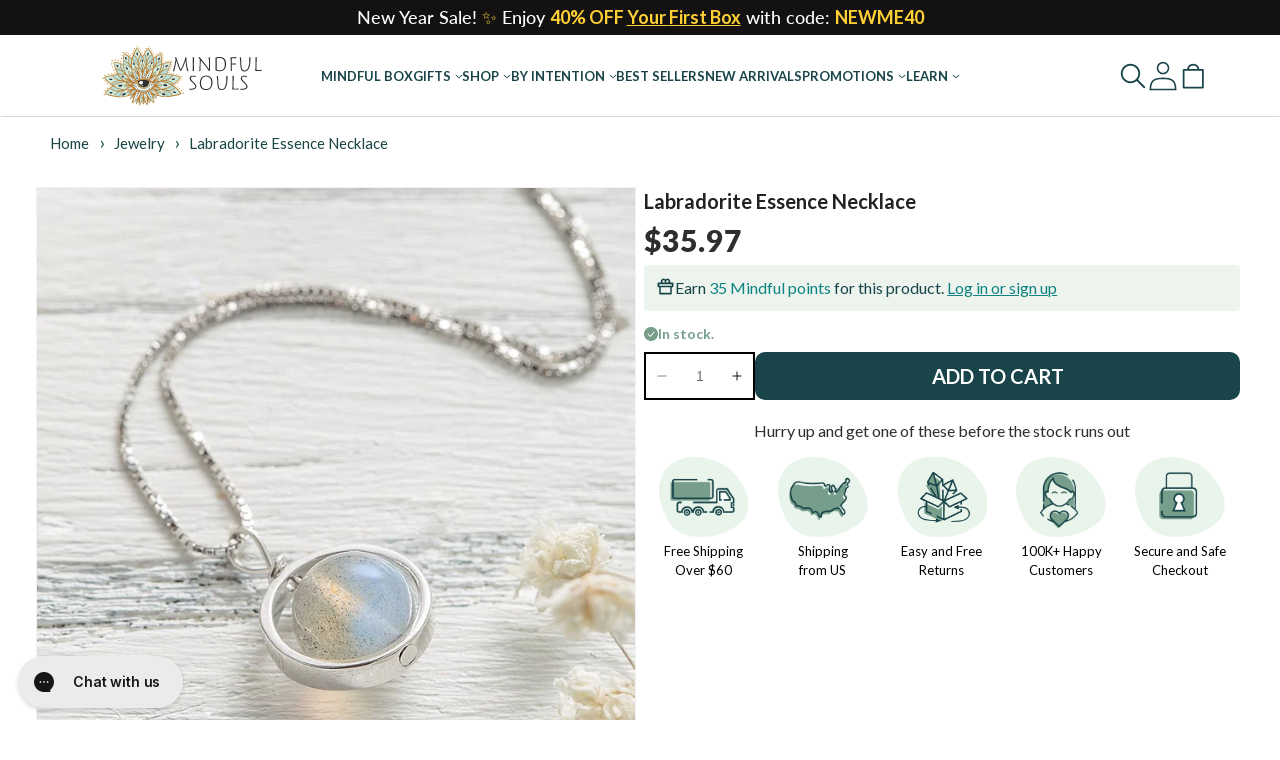

--- FILE ---
content_type: text/html; charset=utf-8
request_url: https://mindfulsouls.com/?section_id=template--19998598267205__proteus_8VW9Ka&products_handle=labradorite-essence-necklace
body_size: 2865
content:
<section id="shopify-section-template--19998598267205__proteus_8VW9Ka" class="shopify-section">










<style data-shopify>

#shopify-section-template--19998598267205__proteus_8VW9Ka{
    --margin-top: 0px;
    --margin-bottom: 0px;
    --padding-top: 0px;
    --padding-bottom: 0px;
    --padding-left: 0px;
    --padding-right: 0px;
    --background: ;
    --min-height: px;
    --block-heading-font-family: Lato;
    --block-heading-font-style: normal;
    --block-heading-font-weight: 400;
    --block-heading-font-size: 24px;
    --block-heading-line-height: 100%;
    --block-heading-margin-bottom: 0px;
    --block-heading-color: #000000;
    --block-heading-alignment: center;
    --block-content-font-family: "SF Mono";
    --block-content-font-style: normal;
    --block-content-font-weight: 400;
    --block-content-font-size: 14px;
    --block-content-line-height: 100%;
    --block-content-margin-bottom: px;
    --block-content-color: ;
    --block-content-alignment: center;
    --block-content-inner-gap: px;
    --block-list-padding-left: px;
    --block-image-margin-bottom: 6px;
    --block-horizontal-gap: 12px;
    --block-slides: 1;

    

    position: relative;
    z-index: 0;
    margin: var(--margin-top) auto var(--margin-bottom);
    padding: var(--padding-top) var(--padding-right) var(--padding-bottom) var(--padding-left);
    min-height: var(--min-height);
    isolation: isolate;
  }
  #shopify-section-template--19998598267205__proteus_8VW9Ka::before{
    content: '';
    z-index: -1;
    position: absolute;
    width: 100%;
    height: 100%;
    left: 0;
    top: 0;
    background: var(--background);
  }
  #shopify-subsection-template--19998598267205__proteus_8VW9Ka > *{
    position: relative;
    z-index: 2;
  }
  .template--19998598267205__proteus_8VW9Ka-proteus-slider > div,
  .template--19998598267205__proteus_8VW9Ka-step > div{
    width: fit-content;
  }
  .template--19998598267205__proteus_8VW9Ka-step--title,
  .template--19998598267205__proteus_8VW9Ka-proteus-slider--title{
    font-family: var(--block-heading-font-family);
    font-style: var(--block-heading-font-style);
    font-weight: var(--block-heading-font-weight);
    font-size: var(--block-heading-font-size);
    line-height: var(--block-heading-line-height);
    margin-bottom: var(--block-heading-margin-bottom);
    color: var(--block-heading-color);
    justify-self: var(--block-heading-alignment);
    text-align: var(--block-heading-alignment);
  }
  .template--19998598267205__proteus_8VW9Ka-step--description,
  .template--19998598267205__proteus_8VW9Ka-proteus-slider--description{
    font-size: var(--block-content-font-size);
    line-height: var(--block-content-line-height);
    margin-bottom: var(--block-content-margin-bottom);
    color: var(--block-content-color);
    font-family: var(--block-content-font-family);
    font-style: var(--block-content-font-style);
    font-weight: var(--block-content-font-weight);
    justify-self: var(--block-content-alignment);
    text-align: var(--block-content-alignment);
  }
  .template--19998598267205__proteus_8VW9Ka-step--description > *,
  .template--19998598267205__proteus_8VW9Ka-proteus-slider * p{
    margin: 0;
  }
  .template--19998598267205__proteus_8VW9Ka-step--description > *:not(:first-child),
  .template--19998598267205__proteus_8VW9Ka-proteus-slider--description > *:not(:first-child){
    margin-top: var(--block-content-inner-gap);
  }
  .template--19998598267205__proteus_8VW9Ka-step--description > ul{
    text-align: left;
    padding-left: var(--block-list-padding-left);
  }


  
  
  #shopify-subsection-template--19998598267205__proteus_8VW9Ka{
    display: flex;
    flex-direction: column;
  }

  #shopify-subsection-template--19998598267205__proteus_8VW9Ka .bo-message--container{
    padding: 16px;
    max-width:600px;
    width:100%;
    border:1px solid red;
    border-radius:5px;
    font-size:16px;
    line-height:1.2;margin:auto;display:flex;
    flex-direction:column;
    gap:12px;
    align-items:center;
    justify-content:center;
    text-align:center;
  }

  #shopify-subsection-template--19998598267205__proteus_8VW9Ka .proteus--title {
    font-family: var(--block-heading-font-family);
    font-style: var(--block-heading-font-style);
    font-weight: var(--block-heading-font-weight);
    font-size: var(--block-heading-font-size);
    line-height: var(--block-heading-line-height);
    margin-bottom: var(--block-heading-margin-bottom);
    text-align: var(--block-heading-alignment);
    color: var(--block-heading-color, #000000);
  }

  @media screen and (min-width: 1200px) {
    #shopify-section-template--19998598267205__proteus_8VW9Ka {
      max-width: 1200px;
      margin-left: auto;
      margin-right: auto;
    }
  }
  @media all and (min-width: 768px){
    #shopify-section-template--19998598267205__proteus_8VW9Ka{
    --margin-top: 0px;
    --margin-bottom: 0px;
    --padding-top: 0px;
    --padding-bottom: 0px;
    --padding-left: 0px;
    --padding-right: 0px;
    --background: ;
    --min-height: px;
    --block-heading-font-family: Lato;
    --block-heading-font-style: normal;
    --block-heading-font-weight: 400;
    --block-heading-font-size: 24px;
    --block-heading-line-height: 100%;
    --block-heading-margin-bottom: 25px;
    --block-heading-color: #000000;
    --block-heading-alignment: center;
    --block-content-font-family: "SF Mono";
    --block-content-font-style: normal;
    --block-content-font-weight: 400;
    --block-content-font-size: 14px;
    --block-content-line-height: 100%;
    --block-content-margin-bottom: px;
    --block-content-color: ;
    --block-content-alignment: center;
    --block-content-inner-gap: px;
    --block-list-padding-left: px;
    --block-image-margin-bottom: 6px;
    --block-horizontal-gap: 12px;
    --block-slides: 2;
    }
  }

  @media all and (min-width: 1280px){
    #shopify-section-template--19998598267205__proteus_8VW9Ka{
    --margin-top: 0px;
    --margin-bottom: 0px;
    --padding-top: 0px;
    --padding-bottom: 0px;
    --padding-left: 0px;
    --padding-right: 0px;
    --background: ;
    --min-height: px;
    --block-heading-font-family: Lato;
    --block-heading-font-style: normal;
    --block-heading-font-weight: 400;
    --block-heading-font-size: 24px;
    --block-heading-line-height: 100%;
    --block-heading-margin-bottom: 25px;
    --block-heading-color: #000000;
    --block-heading-alignment: center;
    --block-content-font-family: "SF Mono";
    --block-content-font-style: normal;
    --block-content-font-weight: 400;
    --block-content-font-size: 14px;
    --block-content-line-height: 100%;
    --block-content-margin-bottom: px;
    --block-content-color: ;
    --block-content-alignment: center;
    --block-content-inner-gap: px;
    --block-list-padding-left: px;
    --block-image-margin-bottom: 6px;
    --block-horizontal-gap: 12px;
    --block-slides: 3;
    }
  }
</style>



<style data-shopify>
  #shopify-section-template--19998598267205__proteus_8VW9Ka > *{margin-left: auto; margin-right: auto;}
</style>




<style data-shopify>

</style>







<div id="shopify-subsection-template--19998598267205__proteus_8VW9Ka">
  
    <h3 class="proteus--title">
      Recently Viewed Items
    </h3>
    <style data-shopify>
  .template--19998598267205__proteus_8VW9Ka-proteus{
    --proteus-image-size: 200px;
    --proteus-border-color: ;
    --proteus-border-size: 1px;
    --proteus-background-color: ;
    --proteus-min-height: 260px;
    --proteus-shadows: ;
    --proteus-image-shadow: 20px;
    padding: 10px 0;

    display: grid;
  }
  .template--19998598267205__proteus_8VW9Ka-proteus .slick-track{
    padding-bottom: var(--padding-bottom);
  }
  .template--19998598267205__proteus_8VW9Ka-proteus .slick-list{
    height: auto !important;
  }
  .template--19998598267205__proteus_8VW9Ka-slider-proteus {
    width: 200px !important;
    background-color: var(--proteus-background-color);
    
    height: 100%;
    text-align: center;
    text-decoration: none;
    color: currentColor;
  }

  .template--19998598267205__proteus_8VW9Ka-slider-proteus > p{
    width: fit-content;
    align-self: end;
  }
  
  .template--19998598267205__proteus_8VW9Ka-slider-proteus:hover > img {
    opacity: .9;
    transform: scale(1.03);
    transition: all .3s ease;
  }
  
  
  .template--19998598267205__proteus_8VW9Ka-slider-proteus svg.loox-icon {
    width: 12px;
    height: 12px;
  }

  .template--19998598267205__proteus_8VW9Ka-slider-proteus > img,
  .template--19998598267205__proteus_8VW9Ka-slider-proteus > svg{
    object-fit: cover;
    width: var(--proteus-image-size);
    height: var(--proteus-image-size);
    transition: all .3s ease;
    margin-bottom: var(--proteus-image-margin-bottom);
    --proteus-image-margin-bottom: 6
  }
  
  .template--19998598267205__proteus_8VW9Ka-slider-proteus .price {
    font-size: var(--block-font-size);
    line-height: var(--block-line-height);
    margin: 0;
    margin-bottom: var(--proteus-price-margin-bottom);
    --block-font-size: 14px;
    --block-line-height: 100%;
    --proteus-price-margin-bottom: 0 
  }

  .template--19998598267205__proteus_8VW9Ka-slider-proteus .loox-rating-label {
    font-size: 12px
  }

  .template--19998598267205__proteus_8VW9Ka-slider-proteus--title {
    font-size: var(--block-font-size);
    line-height: var(--block-line-height);
    padding: 0px 6px;
    color: #000000;
    text-decoration: none;
    display: block;
    margin-bottom: var(--proteus-title-margin-bottom);
    --block-font-size: 14px;
    --block-line-height: 100%;
    --proteus-title-margin-bottom: 6px;
  }

  #shopify-subsection-template--19998598267205__proteus_8VW9Ka .slider-proteus--image img {
    width: 100%;
    height: auto;
    object-fit: cover;
    margin-bottom: 8px
  } 

  .template--19998598267205__proteus_8VW9Ka-slider-proteus--price-container {
    display: flex;
    gap: 5px;
    justify-content: center;
  }

  .template--19998598267205__proteus_8VW9Ka-slider-proteus{
      margin-left: calc(var(--block-horizontal-gap)/2);
      margin-right: calc(var(--block-horizontal-gap)/2);
    }
  
  @media all and (min-width: 768px){
    .template--19998598267205__proteus_8VW9Ka-proteus{
      --proteus-image-size: 200px;
      --proteus-min-height: 260px;

      display: grid;
      grid-template-columns: repeat(var(--block-slides), 1fr);
    }
    .template--19998598267205__proteus_8VW9Ka-proteus > .template--19998598267205__proteus_8VW9Ka-proteus:nth-child(n+4){
      display: none !important;
    }

    .template--19998598267205__proteus_8VW9Ka-slider-proteus > img,
    .template--19998598267205__proteus_8VW9Ka-slider-proteus > svg{
      --proteus-image-margin-bottom: 6
    }
    
    .template--19998598267205__proteus_8VW9Ka-slider-proteus .price {
      --block-font-size: 14px;
      --block-line-height: 100%;
      --proteus-price-margin-bottom: 0 
    }

    .template--19998598267205__proteus_8VW9Ka-slider-proteus--title {
      --proteus-block-font-size: 14px;
      --proteus-block-line-height: 100%;
      --proteus-title-margin-bottom: 6px;
    }

  }
  @media all and (min-width: 1280px){
    .template--19998598267205__proteus_8VW9Ka-proteus{
      --proteus-image-size: 200px;
      --proteus-min-height: 275px;
    }
    .template--19998598267205__proteus_8VW9Ka-proteus > .template--19998598267205__proteus_8VW9Ka-proteus:nth-child(n+5){
      display: none !important;
    }

    .template--19998598267205__proteus_8VW9Ka-slider-proteus > img,
    .template--19998598267205__proteus_8VW9Ka-slider-proteus > svg{
      --proteus-image-margin-bottom: 6
    }
    
    .template--19998598267205__proteus_8VW9Ka-slider-proteus .price {
      --block-font-size: 14px;
      --block-line-height: 100%;
      --proteus-price-margin-bottom: 0 
    }

    .template--19998598267205__proteus_8VW9Ka-slider-proteus--title {
      --proteus-block-font-size: 14px;
      --proteus-block-line-height: 100%;
      --proteus-title-margin-bottom: 6px;
    }
  }

</style>






<style data-shopify>
  #shopify-section-template--19998598267205__proteus_8VW9Ka slick-component{
    --slick-arrow-icon: 




  
    
    url("data:image/svg+xml,%0A%20%20%0A%20%20%20%20%20%20%0A%20%20%20%20%20%20%3Csvg%20class=%22%22%20width=%2234%22%20height=%2234%22%20viewBox=%220%200%2034%2034%22%20%20xmlns=%22http://www.w3.org/2000/svg%22%3E%0A%20%20%20%20%20%20%20%20%3Cpath%20%20d=%22M12.984%2011.8666L18.1173%2017L12.984%2022.1333L15.334%2024.5L22.834%2017L15.334%209.49996L12.984%2011.8666ZM0.333985%2017C0.333984%2026.2%207.80065%2033.6666%2017.0007%2033.6666C26.2007%2033.6666%2033.6673%2026.2%2033.6673%2017C33.6673%207.79996%2026.2007%200.33329%2017.0007%200.33329C7.80065%200.33329%200.333985%207.79996%200.333985%2017ZM30.334%2017C30.334%2024.3666%2024.3673%2030.3333%2017.0007%2030.3333C9.63398%2030.3333%203.66732%2024.3666%203.66732%2017C3.66732%209.63329%209.63398%203.66662%2017.0007%203.66662C24.3673%203.66662%2030.334%209.63329%2030.334%2017Z%22%20fill=%22%22/%3E%0A%20%20%20%20%20%20%3C/svg%3E%0A%20%20%20%20%0A")
  



;
    --slick-arrow-icon-hover: 




  
    
    url("data:image/svg+xml,%0A%20%20%0A%20%20%20%20%20%20%0A%20%20%20%20%20%20%3Csvg%20class=%22%22%20width=%2234%22%20height=%2234%22%20viewBox=%220%200%2034%2034%22%20%20xmlns=%22http://www.w3.org/2000/svg%22%3E%0A%20%20%20%20%20%20%20%20%3Cpath%20%20d=%22M12.984%2011.8666L18.1173%2017L12.984%2022.1333L15.334%2024.5L22.834%2017L15.334%209.49996L12.984%2011.8666ZM0.333985%2017C0.333984%2026.2%207.80065%2033.6666%2017.0007%2033.6666C26.2007%2033.6666%2033.6673%2026.2%2033.6673%2017C33.6673%207.79996%2026.2007%200.33329%2017.0007%200.33329C7.80065%200.33329%200.333985%207.79996%200.333985%2017ZM30.334%2017C30.334%2024.3666%2024.3673%2030.3333%2017.0007%2030.3333C9.63398%2030.3333%203.66732%2024.3666%203.66732%2017C3.66732%209.63329%209.63398%203.66662%2017.0007%203.66662C24.3673%203.66662%2030.334%209.63329%2030.334%2017Z%22%20fill=%22%22/%3E%0A%20%20%20%20%20%20%3C/svg%3E%0A%20%20%20%20%0A")
  



;
    --slick-arrow-size: 20px;
    --slick-arrow-offset: 0px;
    --slick-arrow-vertical-position: 50%;
    --slick-arrow-color: ;
    --slick-arrow-background-color: none;
    --slick-arrow-color-hover: ;
    --slick-arrow-background-color-hover: none;
    --slick-arrow-border-color: ;
    --slick-arrow-border-style: none;
    --slick-arrow-border-width: 1px;
    --slick-arrow-border-radius: 0px;
    --slick-dots-border-color: ;
    --slick-dots-border-color-active: ;
    --slick-dots-background-color: none;
    --slick-dots-background-color-active: none;
    --slick-dots-border-width: 1px;
    --slick-dots-border-radius: 0%;
    --slick-dots-size: 10px;
    --slick-dots-size-active: 10px;
    --slick-dots-gap: 10px;
    --slick-dots-offset: 50px;
  }

  #shopify-section-template--19998598267205__proteus_8VW9Ka slick-component > ul.slick-dots{
    display: flex;
    align-items: center;
    justify-content: center;
    transform: translateY(100%);
    bottom: calc(var(--slick-dots-offset) * -1);
  }
  #shopify-section-template--19998598267205__proteus_8VW9Ka slick-component > ul.slick-dots > li{
    width: var(--slick-dots-size);
    height: var(--slick-dots-size);
    margin: 0 calc(var(--slick-dots-gap) / 2);
    border-radius: var(--slick-dots-border-radius);
    border: var(--slick-dots-border-width) solid var(--slick-dots-border-color);
    background: var(--slick-dots-background-color);
  }
  #shopify-section-template--19998598267205__proteus_8VW9Ka slick-component > ul.slick-dots > li.slick-active{
    width: var(--slick-dots-size-active);
    height: var(--slick-dots-size-active);
    border-color: var(--slick-dots-border-color-active);
    background: var(--slick-dots-background-color-active);
  }
  #shopify-section-template--19998598267205__proteus_8VW9Ka slick-component > button.slick-prev::before,
  #shopify-section-template--19998598267205__proteus_8VW9Ka slick-component > button.slick-next::before{
    content: unset;
  }
  #shopify-section-template--19998598267205__proteus_8VW9Ka slick-component > button.slick-prev,
  #shopify-section-template--19998598267205__proteus_8VW9Ka slick-component > button.slick-next{
    top: var(--slick-arrow-vertical-position);
    background: var(--slick-arrow-icon) center/contain no-repeat,var(--slick-arrow-background-color);
    width: var(--slick-arrow-size);
    height: var(--slick-arrow-size);
    border: var(--slick-arrow-border-width) var(--slick-arrow-border-style) var(--slick-arrow-border-color);
    border-radius: var(--slick-arrow-border-radius);
    transform: translate(-50%, -50%);
  }
  #shopify-section-template--19998598267205__proteus_8VW9Ka slick-component > button.slick-prev:hover,
  #shopify-section-template--19998598267205__proteus_8VW9Ka slick-component > button.slick-next:hover{
    background: var(--slick-arrow-icon-hover) center/contain no-repeat, var(--slick-arrow-background-color-hover);
  }
  #shopify-section-template--19998598267205__proteus_8VW9Ka slick-component > button.slick-prev{
    left: var(--slick-arrow-offset);
    transform: translate(50%, -50%) rotate(180deg);
  }
  #shopify-section-template--19998598267205__proteus_8VW9Ka slick-component > button.slick-next{
    right: var(--slick-arrow-offset);
  }
  #shopify-section-template--19998598267205__proteus_8VW9Ka slick-component > button.slick-arrow { z-index: 1; }
  #shopify-section-template--19998598267205__proteus_8VW9Ka slick-component > ul.slick-dots li *, #shopify-section-template--19998598267205__proteus_8VW9Ka slick-component > ul.slick-dots li *::before { width: 100%; height: 100%; }
  #shopify-section-template--19998598267205__proteus_8VW9Ka slick-component > ul.slick-dots li button::before{ content: unset; }
  #shopify-section-template--19998598267205__proteus_8VW9Ka slick-component > ul.slick-dots li button::before { opacity: unset; background: unset; }

  @media all and (min-width: 768px){
    #shopify-section-template--19998598267205__proteus_8VW9Ka slick-component{
      --slick-arrow-offset: 0px;
    }
  }

  @media all and (min-width: 1280px){
    #shopify-section-template--19998598267205__proteus_8VW9Ka slick-component{
      --slick-arrow-offset: 0px;
    }
  }
</style>

<script type="application/json" class="template--19998598267205__proteus_8VW9Ka-clicks">
  {
    "desktop": {
      "breakpoint": 1280,
      "enable": false,
      "area_left": 0,
      "area_right": 0,
      "offset_left": 0,
      "offset_right": 0
    },
    "tablet": {
      "breakpoint": 768,
      "enable": false,
      "area_left": 0,
      "area_right": 0,
      "offset_left": 0,
      "offset_right": 0
    },
    "mobile": {
      "enable": false,
      "area_left": 0,
      "area_right": 0,
      "offset_left": 0,
      "offset_right": 0
    }
  }
</script>





<slick-component
  class="template--19998598267205__proteus_8VW9Ka-proteus"
  breakpoints = "0-slick|768-slick|1280-slick"
  slick-adaptive_height="false"
  slick-dots="false"
  slick-draggable="true"
  slick-autoplay="false"
  slick-arrows="true"
  slick-center_mode="false"
  slick-center-padding="100px"
  slick-variable_width= "true"
  slick-swipe_to_slide= "false"
  slick-infinite="false"
>
  
    
      
      
      
        <div class="template--19998598267205__proteus_8VW9Ka-slider-proteus proteus-block-proteus_recently_viewed_t79jfd" >
          
            <a href="/products/labradorite-crystal-light-lamp" tabindex="-1" title="View Labradorite Crystal Light Lamp" class="slider-proteus--image">
              <img src="//mindfulsouls.com/cdn/shop/products/1_91c4f538-307d-4c37-ac74-60f3e2b73c6a.jpg?height=1000&amp;v=1748468945" alt="Labradorite Crystal Light Lamp" srcset="//mindfulsouls.com/cdn/shop/products/1_91c4f538-307d-4c37-ac74-60f3e2b73c6a.jpg?height=920&amp;v=1748468945 920w" width="1000" height="1000" loading="lazy">
            </a>
          
          <a href="/products/labradorite-crystal-light-lamp"  class="template--19998598267205__proteus_8VW9Ka-slider-proteus--title" title="View Labradorite Crystal Light Lamp" aria-label="View Labradorite Crystal Light Lamp"c>Labradorite Crystal Light Lamp</a>
          <div class="template--19998598267205__proteus_8VW9Ka-slider-proteus--price-container">
            <span class="template--19998598267205__proteus_8VW9Ka-slider-proteus--price price">$161.97</span>
            
          </div>
              <div
                class="loox-rating"
                data-id="7383926440126"
                data-rating="5.0"
                data-raters="1"
              ></div>
          
        </div>
      
    
  
</slick-component>
<script src="//mindfulsouls.com/cdn/shop/t/658/assets/slider-component.js?v=132018509177818913061754053662" defer="defer"></script>
  
</div>


<style data-shopify>
  #shopify-block-proteus_recently_viewed_t79jfd{
    --font-family: ;
    --font-style: inherit;
    --font-weight: ;
    --font-size: px;
    --line-height: %;
    --text-color: ;
    --max-width: px;
    --margin-bottom: px;

    font-family: var(--font-family);
    font-style: var(--font-style);
    font-weight: var(--font-weight);
    font-size: var(--font-size);
    line-height: var(--line-height);
    color: var(--text-color);
    max-width: var(--max-width);
    margin-bottom: var(--margin-bottom);
  }
  #shopify-block-proteus_recently_viewed_t79jfd * {
    color: inherit;
    font-family: inherit;
    font-style: inherit;
    font-size: inherit;
    line-height: inherit;
    text-align: inherit;
  }

  @media all and (min-width: 768px){
    #shopify-block-proteus_recently_viewed_t79jfd{
      --font-size: px;
      --line-height: %;
      --text-color: ;
      --max-width: px;
      --margin-bottom: px;
    }
  }

  @media all and (min-width: 1280px){
    #shopify-block-proteus_recently_viewed_t79jfd{
      --font-size: px;
      --line-height: %;
      --text-color: ;
      --max-width: px;
      --margin-bottom: px;
    }
  }
</style>






</section>

--- FILE ---
content_type: text/javascript; charset=utf-8
request_url: https://mindfulsouls.com/products/labradorite-essence-necklace.js
body_size: 1241
content:
{"id":671902695475,"title":"Labradorite Essence Necklace","handle":"labradorite-essence-necklace","description":"\u003cdiv\u003e\u003c\/div\u003e\n\u003ch2 style=\"text-align: center;\"\u003eUnify mind and soul with labradorite\u003c\/h2\u003e\n\u003cp style=\"text-align: center;\"\u003e\u003cstrong\u003e💗 Destiny \u003cmeta charset=\"UTF-8\"\u003e💗\u003c\/strong\u003e\u003c\/p\u003e\n\u003cp style=\"text-align: center;\"\u003e\u003cstrong\u003e\u003cmeta charset=\"UTF-8\"\u003e💗 Faith \u003cmeta charset=\"UTF-8\"\u003e💗\u003c\/strong\u003e\u003c\/p\u003e\n\u003cdiv style=\"text-align: left;\"\u003e\u003cimg style=\"float: none;\" alt=\"Labradorite Essence Necklace\" src=\"https:\/\/cdn.shopify.com\/s\/files\/1\/2987\/3832\/files\/Group20903.png?v=1668004242\"\u003e\u003c\/div\u003e\n\u003cp style=\"text-align: center;\"\u003e\u003cstrong\u003eThis silver \u003c\/strong\u003eLabradorite Necklace - Essence Pendant \u003cstrong\u003ecaptures the essence\u003c\/strong\u003e of \u003cstrong\u003eelegant\u003c\/strong\u003e yet \u003cstrong\u003epowerful\u003c\/strong\u003e \u003cstrong\u003eLabradorite!\u003c\/strong\u003e Let the labradorite's energy and meaning \u003cstrong\u003eunify your mind\u003c\/strong\u003e, \u003cstrong\u003ebody\u003c\/strong\u003e, and \u003cstrong\u003espirit. \u003c\/strong\u003eMS-LABRADORITE\u003c\/p\u003e\n\u003ch2 style=\"text-align: center;\"\u003eStone of magic\u003c\/h2\u003e\n\u003cp style=\"text-align: center;\"\u003e\u003cimg alt=\"Labradorite Essence Necklace\" src=\"\/\/cdn.shopify.com\/s\/files\/1\/2987\/3832\/files\/aprasymui2_2d11dbe9-411c-44c7-a252-cb4f8e61df75_large.jpg?v=1526989853\" style=\"float: none;\"\u003e\u003c\/p\u003e\n\u003cp style=\"text-align: center;\"\u003e\u003cmeta charset=\"UTF-8\"\u003e\u003cspan\u003eLabradorite is a \u003c\/span\u003e\u003cstrong\u003egorgeous natural stone\u003c\/strong\u003e\u003cspan\u003e with an iridescent range of deep blues and greens, sometimes interspersed with red and gold. Labradorite is often referred to as \u003c\/span\u003e\u003cstrong\u003ethe stone of destiny,\u003c\/strong\u003e\u003cspan\u003e \u003c\/span\u003e\u003cstrong\u003emagic\u003c\/strong\u003e\u003cspan\u003e, and \u003c\/span\u003e\u003cstrong\u003etransformation\u003c\/strong\u003e\u003cspan\u003e.\u003c\/span\u003e\u003c\/p\u003e\n\u003cdiv style=\"text-align: left;\"\u003e\u003cimg style=\"float: none;\" alt=\"Labradorite Essence Necklace review\" src=\"https:\/\/cdn.shopify.com\/s\/files\/1\/2987\/3832\/files\/Group21201.png?v=1671133699\"\u003e\u003c\/div\u003e\n\u003ch2 style=\"text-align: center;\"\u003eAwake the sense of adventure\u003c\/h2\u003e\n\u003cp style=\"text-align: center;\"\u003e\u003cimg alt=\"Labradorite Essence Necklace\" src=\"\/\/cdn.shopify.com\/s\/files\/1\/2987\/3832\/files\/Aprasymui1_a4d4c3d9-def8-42be-bd7a-440413c1db3d_large.jpg?v=1526989859\" style=\"float: none;\"\u003e\u003c\/p\u003e\n\u003cp style=\"text-align: center;\"\u003eThe labradorite meaning \u003cstrong\u003esupports faith\u003c\/strong\u003e, \u003cstrong\u003ehope,\u003c\/strong\u003e and \u003cstrong\u003ebelieving in yourself. \u003c\/strong\u003eIt \u003cstrong\u003eenergizes the imagination\u003c\/strong\u003e, brings in \u003cstrong\u003enew ideas and motivation, and awakens a sense \u003c\/strong\u003eof\u003cstrong\u003e adventure \u003c\/strong\u003eand\u003cstrong\u003e change.\u003c\/strong\u003e \u003c\/p\u003e\n\u003cp style=\"text-align: center;\"\u003e\u003cb\u003eSet fire to\u003c\/b\u003e your inner spirit, and \u003cstrong\u003eadd sophistication\u003c\/strong\u003e to any outfit with this Labradorite Crystal Necklace, which \u003cstrong\u003ecaptures the true essence\u003c\/strong\u003e of \u003cstrong\u003enatural beauty!\u003c\/strong\u003e \u003c\/p\u003e\n\u003cp style=\"text-align: center;\"\u003e\u003cstrong\u003eProduct Information:\u003cbr\u003eChain length:\u003c\/strong\u003e 15.94+ 1.97 inches\u003cbr\u003e\u003cstrong\u003ePendant Size:\u003c\/strong\u003e  0.41 inches\u003cbr\u003e\u003cstrong\u003eWeight:\u003c\/strong\u003e 0.1oz\u003cbr\u003e\u003cstrong\u003eMetal:\u003c\/strong\u003e 925 Sterling Silver\u003c\/p\u003e\n\u003cdiv style=\"text-align: center;\"\u003e\u003c\/div\u003e\n\u003cdiv style=\"text-align: center;\"\u003e\n\u003cp\u003e\u003cb\u003eColor shades can vary on all-natural stones. Please allow for slight variations.\u003c\/b\u003e\u003c\/p\u003e\n\u003cp\u003e\u003cspan\u003eRemember that all-natural gemstones reveal true beauty under direct sunlight.\u003c\/span\u003e\u003c\/p\u003e\n\u003cp\u003e\u003cb\u003ePlease Note\u003c\/b\u003e\u003cspan\u003e: It's essential to cleanse and energize your stones \u0026amp; crystals as soon as you obtain them.\u003c\/span\u003e\u003c\/p\u003e\n\u003cp\u003e\u003cspan\u003ecall-us\u003c\/span\u003e\u003c\/p\u003e\n\u003c\/div\u003e","published_at":"2025-01-31T01:44:27-08:00","created_at":"2018-05-22T04:39:45-07:00","vendor":"MSA","type":"Necklaces","tags":["carthook_checkout","carthook_obsidian_upsell","color color changing","jewelry","labradorite crystal","labradorite crystal necklace","labradorite gemstone","labradorite necklace","labradorite pendant","labradorite pendant necklace","labradorite stone","natural labradorite","necklace","new-desc","rr_track_ms_jewelry","single_product","type-necklace"],"price":3597,"price_min":3597,"price_max":3597,"available":true,"price_varies":false,"compare_at_price":null,"compare_at_price_min":0,"compare_at_price_max":0,"compare_at_price_varies":false,"variants":[{"id":8196533321779,"title":"Default Title","option1":"Default Title","option2":null,"option3":null,"sku":"Jewelry_730","requires_shipping":true,"taxable":true,"featured_image":null,"available":true,"name":"Labradorite Essence Necklace","public_title":null,"options":["Default Title"],"price":3597,"weight":0,"compare_at_price":null,"inventory_management":"shopify","barcode":"3802333","quantity_rule":{"min":1,"max":null,"increment":1},"quantity_price_breaks":[],"requires_selling_plan":false,"selling_plan_allocations":[]}],"images":["\/\/cdn.shopify.com\/s\/files\/1\/2987\/3832\/products\/MSwood2-059.jpg?v=1748469839","\/\/cdn.shopify.com\/s\/files\/1\/2987\/3832\/products\/Onperson-1372-done.jpg?v=1748469839","\/\/cdn.shopify.com\/s\/files\/1\/2987\/3832\/products\/1_7755669c-d221-4b14-907f-1961cbbaa902.jpg?v=1748469839","\/\/cdn.shopify.com\/s\/files\/1\/2987\/3832\/products\/2_6f5988f4-0247-4467-b654-6e4f15db3b70.jpg?v=1748469839","\/\/cdn.shopify.com\/s\/files\/1\/2987\/3832\/products\/4_500e8677-73f8-4cfa-9e35-2d569005653c.jpg?v=1748469839"],"featured_image":"\/\/cdn.shopify.com\/s\/files\/1\/2987\/3832\/products\/MSwood2-059.jpg?v=1748469839","options":[{"name":"Title","position":1,"values":["Default Title"]}],"url":"\/products\/labradorite-essence-necklace","media":[{"alt":"Labradorite Essence Necklace","id":6107760099446,"position":1,"preview_image":{"aspect_ratio":0.999,"height":1119,"width":1118,"src":"https:\/\/cdn.shopify.com\/s\/files\/1\/2987\/3832\/products\/MSwood2-059.jpg?v=1748469839"},"aspect_ratio":0.999,"height":1119,"media_type":"image","src":"https:\/\/cdn.shopify.com\/s\/files\/1\/2987\/3832\/products\/MSwood2-059.jpg?v=1748469839","width":1118},{"alt":"Labradorite Essence Necklace","id":6511508324470,"position":2,"preview_image":{"aspect_ratio":1.0,"height":1000,"width":1000,"src":"https:\/\/cdn.shopify.com\/s\/files\/1\/2987\/3832\/products\/Onperson-1372-done.jpg?v=1748469839"},"aspect_ratio":1.0,"height":1000,"media_type":"image","src":"https:\/\/cdn.shopify.com\/s\/files\/1\/2987\/3832\/products\/Onperson-1372-done.jpg?v=1748469839","width":1000},{"alt":"Labradorite Essence Necklace","id":2763782029363,"position":3,"preview_image":{"aspect_ratio":1.0,"height":600,"width":600,"src":"https:\/\/cdn.shopify.com\/s\/files\/1\/2987\/3832\/products\/1_7755669c-d221-4b14-907f-1961cbbaa902.jpg?v=1748469839"},"aspect_ratio":1.0,"height":600,"media_type":"image","src":"https:\/\/cdn.shopify.com\/s\/files\/1\/2987\/3832\/products\/1_7755669c-d221-4b14-907f-1961cbbaa902.jpg?v=1748469839","width":600},{"alt":"Labradorite Essence Necklace","id":2763781931059,"position":4,"preview_image":{"aspect_ratio":1.0,"height":600,"width":600,"src":"https:\/\/cdn.shopify.com\/s\/files\/1\/2987\/3832\/products\/2_6f5988f4-0247-4467-b654-6e4f15db3b70.jpg?v=1748469839"},"aspect_ratio":1.0,"height":600,"media_type":"image","src":"https:\/\/cdn.shopify.com\/s\/files\/1\/2987\/3832\/products\/2_6f5988f4-0247-4467-b654-6e4f15db3b70.jpg?v=1748469839","width":600},{"alt":"Labradorite Essence Necklace","id":2763781996595,"position":5,"preview_image":{"aspect_ratio":1.0,"height":600,"width":600,"src":"https:\/\/cdn.shopify.com\/s\/files\/1\/2987\/3832\/products\/4_500e8677-73f8-4cfa-9e35-2d569005653c.jpg?v=1748469839"},"aspect_ratio":1.0,"height":600,"media_type":"image","src":"https:\/\/cdn.shopify.com\/s\/files\/1\/2987\/3832\/products\/4_500e8677-73f8-4cfa-9e35-2d569005653c.jpg?v=1748469839","width":600}],"requires_selling_plan":false,"selling_plan_groups":[]}

--- FILE ---
content_type: application/javascript
request_url: https://ecommplugins-trustboxsettings.trustpilot.com/mindfulsouls.myshopify.com.js?settings=1726586484218&shop=mindfulsouls.myshopify.com
body_size: 222
content:
const trustpilot_trustbox_settings = {"trustboxes":[],"activeTrustbox":0,"pageUrls":{"landing":"https://mindfulsouls.myshopify.com","category":"https://mindfulsouls.myshopify.com/collections/anklets","product":"https://mindfulsouls.myshopify.com/products/mindful-soul-box-monthly-subscription-vt"}};
dispatchEvent(new CustomEvent('trustpilotTrustboxSettingsLoaded'));

--- FILE ---
content_type: image/svg+xml
request_url: https://cdn.shopify.com/s/files/1/2987/3832/files/Group_19457.svg?v=1658773221
body_size: 725
content:
<svg width="118" height="106" viewBox="0 0 118 106" fill="none" xmlns="http://www.w3.org/2000/svg">
<path fill-rule="evenodd" clip-rule="evenodd" d="M1.13863 33.3582C2.72863 25.9782 5.88861 18.4682 11.9986 12.6382C18.1086 6.80819 27.1586 2.6382 36.3386 0.928203C45.5186 -0.781797 54.8186 -0.0117912 64.5486 2.27821C74.2786 4.56821 84.4386 8.37819 94.0986 17.4182C103.759 26.4582 112.909 40.7182 116.009 52.5582C119.109 64.3982 116.169 73.7982 112.349 80.0782C108.529 86.3582 103.799 89.5082 97.7086 93.1782C91.6186 96.8482 84.1586 101.028 73.1786 103.348C62.1986 105.668 47.7186 106.148 36.8386 103.258C25.9586 100.368 18.6986 94.1282 13.0886 85.5682C7.47858 77.0082 3.5286 66.1182 1.5486 57.0482C-0.431399 47.9782 -0.451373 40.7382 1.13863 33.3582Z" fill="#FEEFEC"/>
<path fill-rule="evenodd" clip-rule="evenodd" d="M50.2886 66.1781L33.0587 57.5081L32.6086 71.1381L54.7386 81.6081L54.9086 61.6781L50.2886 66.1781ZM42.6187 48.4981L34.9586 35.2281L42.8386 21.5181L51.7786 28.2881L52.9586 52.9281L42.6187 48.4981Z" fill="#EFB9A7"/>
<path d="M78.4486 45.8682L75.6686 47.2382L68.1286 50.9381L67.8586 51.0681L58.8586 55.4681L64.5886 61.4681L84.3486 51.6281L78.4486 45.8682ZM75.9186 60.0681L69.1086 63.2682L75.9686 66.2682V63.9182C78.7286 63.9182 82.0886 63.9182 84.4886 65.1782C85.6714 65.8241 86.6581 66.7772 87.3444 67.9371C88.0308 69.0969 88.3916 70.4204 88.3886 71.7682C88.3286 75.2082 85.9886 77.7682 82.9386 79.1182C79.8886 80.4682 76.3086 80.7482 73.1486 80.9882C70.9886 81.1482 68.8386 81.2382 66.6786 81.3282L66.7386 82.7682C70.7191 82.6856 74.6903 82.3516 78.6286 81.7682C80.3068 81.5103 81.9483 81.0538 83.5186 80.4081C87.0886 78.8581 89.7686 75.7781 89.8286 71.7581C89.8356 70.1489 89.407 68.5677 88.5883 67.1822C87.7697 65.7967 86.5915 64.6585 85.1786 63.8882C82.4386 62.4382 79.0286 62.4282 75.9586 62.4482L75.9186 60.0681ZM35.7386 45.7281L30.2186 51.5681L50.0386 61.4381L55.8486 55.3781C50.8486 53.0081 46.1486 50.7281 41.3086 48.3781L35.7386 45.7281ZM62.6686 39.8082L66.5586 29.8082L57.8986 34.5182L62.6686 39.8082ZM68.5086 30.3082L64.5086 40.5482L72.0886 39.9681L68.5086 30.3082ZM46.7386 33.8382L43.5086 20.5882L38.0486 30.2181L46.7386 33.8382ZM45.4386 20.1782L48.7386 33.6382L54.1786 26.9982L45.4386 20.1782ZM56.4386 35.9081H54.9586V35.4381L54.8686 30.5981V29.2782L49.4586 35.8682L51.7386 51.2581L55.2486 52.9381V51.1581V50.8082L55.0286 40.3582H57.0286L57.2386 52.1881V53.7281L61.8386 41.8982L56.4386 35.9081ZM36.5986 56.9582L36.5486 68.2382L41.7586 70.6881V72.8582L34.5886 69.4882V62.9781C32.6523 62.9058 30.7321 63.3548 29.0286 64.2782C28.0224 64.954 27.2051 65.8753 26.6539 66.9549C26.1027 68.0345 25.8359 69.2368 25.8786 70.4482C26.0386 73.8282 28.3986 76.4482 31.3986 77.6982C33.8017 78.613 36.3245 79.1755 38.8886 79.3682C41.6086 79.6582 44.3386 79.7782 47.0686 79.8882L47.1686 77.7382L53.8786 80.8982L46.9286 83.4282L47.0086 81.3282C44.0086 81.1982 41.0086 81.0681 38.0586 80.7281C35.5813 80.5007 33.1478 79.9285 30.8286 79.0282C30.4256 78.8516 30.0317 78.6547 29.6486 78.4381C28.1743 77.6724 26.9212 76.5413 26.0091 75.1529C25.0969 73.7645 24.5562 72.1652 24.4386 70.5081C24.3886 69.0464 24.7123 67.596 25.3789 66.2941C26.0456 64.9923 27.0333 63.8819 28.2486 63.0681C30.1813 61.9855 32.3748 61.4562 34.5886 61.5381V55.9781L30.7386 54.0381L26.9286 52.1482L34.6086 44.0282L35.1886 43.4381L36.8386 44.1682L38.3486 44.8181L45.3486 48.1982L39.5386 37.7881L41.4286 37.2682L48.4286 49.6782L49.5686 50.2281L47.4486 36.2782L38.8686 32.7082L39.8686 34.4282L37.9786 34.8781L37.8586 34.6682L35.9886 31.3582L35.6186 30.6881L35.9486 29.9781C38.5353 25.4381 41.1119 20.8948 43.6786 16.3481L56.4186 26.3481L56.7386 26.5882V26.9982V28.1382L56.8286 32.9781L69.0086 26.3481L74.5386 41.2382L69.6586 46.6082L67.8786 45.7181L71.1686 42.0981L63.6586 42.6782L59.6586 52.9582L60.4286 52.5882L62.2586 51.6782C67.0186 49.3282 71.4786 47.1581 76.1286 44.8781C78.1286 44.0381 78.1786 44.0281 78.9786 43.6881L79.2286 43.9681L79.3486 44.0981L87.7486 52.1782L80.1686 55.9482V59.7281H78.1686V56.9282L64.1686 63.9282L58.3686 57.8781L58.2386 78.0681L78.2386 68.0681V65.7682H80.2386V69.2881L58.2386 80.2881V80.7382L57.7786 80.5182L57.5486 80.6281L57.4086 80.3481L48.4086 76.1281V73.9482L49.0986 74.2782L56.2686 77.6581L56.4086 57.6581L50.4086 63.9582L50.0886 63.8082L36.5986 56.9582Z" fill="#1A454B"/>
</svg>
